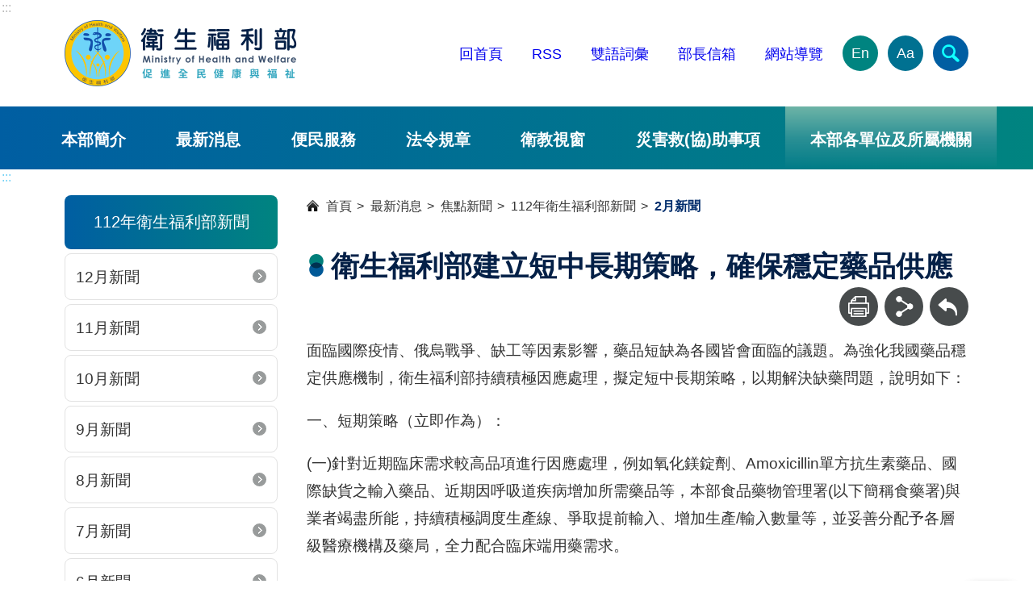

--- FILE ---
content_type: text/html; charset=utf-8
request_url: https://www.mohw.gov.tw/cp-6567-73790-1.html
body_size: 30415
content:
<!DOCTYPE html><html lang="zh-Hant-TW" class="no-js" xmlns="http://www.w3.org/1999/xhtml" xmlns:og="http://ogp.me/ns#" xmlns:fb="http://www.facebook.com/2008/fbml">
  <head>
    <meta property="og:type" content="website" xmlns="">
    <meta property="og:title" content="" xmlns="">
    <meta property="og:url" content="https://www.mohw.gov.tw/cp-6567-73790-1.html" xmlns="">
    <meta property="og:site_name" content="" xmlns="">
    <meta property="og:image" content="" xmlns="">
    <meta http-equiv="X-UA-Compatible" content="IE=edge" xmlns="">
    <meta name="viewport" content="width=device-width, initial-scale=1" xmlns="">
    <meta name="buildtime" content="" xmlns="">
    <link href="xslGip/Unit001/images/favicon.ico" rel="icon" type="image/x-icon" xmlns=""><!-- Google Tag Manager -->
<meta name="google-site-verification" content="9oeVnLmLqmu08orKNmabkc8gskljRfjDf10UF0cggq8" />
<script>(function(w,d,s,l,i){w[l]=w[l]||[];w[l].push({'gtm.start':
new Date().getTime(),event:'gtm.js'});var f=d.getElementsByTagName(s)[0],
j=d.createElement(s),dl=l!='dataLayer'?'&l='+l:'';j.async=true;j.src=
'https://www.googletagmanager.com/gtm.js?id='+i+dl;f.parentNode.insertBefore(j,f);
})(window,document,'script','dataLayer','GTM-MR2PHVD');</script>
<!-- End Google Tag Manager --><meta name="DC.Title" content="衛生福利部建立短中長期策略，確保穩定藥品供應" /><meta name="DC.Subject" content="衛生福利部建立短中長期策略，確保穩定藥品供應" /><meta name="DC.Creator" content="食品藥物管理署" /><meta name="DC.Publisher" content="食品藥物管理署" /><meta name="DC.Date" content="2023-02-27" /><meta name="DC.Identifier" content="A21000000I" /><meta name="DC.Type" content="文字" /><meta name="Category.Theme" content="250" /><meta name="Category.Cake" content="340" /><meta name="Category.Service" content="450" /><meta name="DC.Description" content="面臨國際疫情、俄烏戰爭、缺工等因素影響，藥品短缺為各國皆會面臨的議題。為強化我國藥品穩定供應機" /><meta name="DC.Contributor" content="食品藥物管理署" /><meta name="DC.Format" content="Text" /><meta name="DC.Relation" content="" /><meta name="DC.Source" content="食品藥物管理署" /><meta name="DC.Language" content="中文" /><meta name="DC.coverage.t.min" content="2023-02-27" /><meta name="DC.coverage.t.max" content="" /><meta name="DC.Rights" content="食品藥物管理署" /><meta name="Keywords" content="衛生福利部建立短中長期策略，確保穩定藥品供應" /><title xmlns="">衛生福利部建立短中長期策略，確保穩定藥品供應-
						衛生福利部</title><script src="xslGip/Unit001/js/jquery-3.7.1.min.js" xmlns=""></script><script src="/js/pageservice.js" xmlns=""></script><link rel="stylesheet" type="text/css" href="xslGip/Unit001/slick/slick.css" xmlns="">
    <link rel="stylesheet" type="text/css" href="xslGip/Unit001/css/style.css" xmlns="">
    <style xmlns="">.mainRow{width:92% !important;}</style>
  </head>
  <body><a class="goCenter" href="#aC" tabindex="0" xmlns="">按 Enter 到主內容區</a><header class="webHeader" xmlns=""><a class="accesskey" href="#aU" id="aU" accesskey="U" title="版頭區">:::</a><h1 aria-label="衛生福利部"><a href="mp-1.html"><img src="https://www.mohw.gov.tw/Public/Images/202405/779240515145235692.png" alt="衛福部LOGO"></a></h1><nav class="headNav"><ul><li><a href="https://www.mohw.gov.tw/mp-1.html">回首頁</a></li>
<li><a href="https://www.mohw.gov.tw/cp-2661-6125-1.html" target="_blank" title="另開新視窗">RSS</a></li>
<li><a href="https://www.mohw.gov.tw/lp-193-1.html" target="_blank" title="另開新視窗">雙語詞彙</a></li>
<li><a href="https://www.email.mohw.gov.tw/" target="_blank" title="另開新視窗">部長信箱</a></li>
<li><a href="https://www.mohw.gov.tw/sitemap-1.html" target="_blank" title="另開新視窗">網站導覽</a></li><li class="langEN"><a aria-label="English Version" href="https://www.mohw.gov.tw/mp-2.html" target="_blank" title="另開新視窗">En</a></li><li class="fontSize compound"><button type="button" aria-label="文字大小" aria-expanded="false">Aa</button><ul>
              <li><button class="smallFont" type="button">小</button></li>
              <li><button class="mediumFont" type="button">中</button></li>
              <li><button class="largeFont" type="button">大</button></li>
            </ul>
          </li>
        </ul></nav><button type="button" class="sidebarCtrl" aria-label="開啟側欄"></button><button type="button" class="searchCtrl" aria-label="簡易查詢" aria-expanded="false"></button><section class="search"><form id="SearchForm" action="sp-GS-1.html"><input name="Query" id="Query" type="text" placeholder="請輸入關鍵字"><input id="GSearchSend" type="button" value="查詢"></form><a class="adv" target="_blank" rel="noreferrer noopener" title="進階查詢(另開新視窗)" href="https://www.google.com.tw/advanced_search?hl=zh-TW&as_q=&num=100&as_sitesearch=www.mohw.gov.tw&cof=FORID%3A10&ie=UTF-8&sa=%E6%90%9C%E5%B0%8B&siteurl=www">進階</a><div class="hotKeywords"><span class="label">熱門關鍵字</span><ul>
            <li><a href="/sp-GS-1.html?Query=%E5%AF%92%E6%B5%81" target="_blank" title="寒流(另開新視窗)">寒流</a></li>
            <li><a href="https://www.hpa.gov.tw/Pages/List.aspx?nodeid=26" target="_blank" title="健康(另開新視窗)">健康</a></li>
            <li><a href="/sp-GS-1.html?Query=%E5%81%A5%E4%BF%9D" title="健保">健保</a></li>
            <li><a href="https://www.hpa.gov.tw/Pages/Detail.aspx?nodeid=4878&pid=19496" target="_blank" title="加熱菸(另開新視窗)">加熱菸</a></li>
          </ul>
        </div></section><script>
			$("#SearchForm").show();
			$(function(){
			  $('#Query').on('keypress', function (e) {
				var code = (e.keyCode ? e.keyCode : e.which);
				if (code == 13) {
				  SearchAction();
				}
			  });
			  $( "#GSearchSend").bind( "click keypress", function() {
				SearchAction();
			  });
			});
			function SearchAction(){
			  var Query='';
			  if($.trim($('#Query').val()) != ''){
				Query='sp-GS-1.html?Query='+encodeURI($('#Query').val());
			  }
			  else{
				Query='sp-GS-1.html';
			  }
			  window.open(Query);
			}
		</script><noscript>您的瀏覽器不支援javascript功能，若網頁功能無法正常使用時，請開啟瀏覽器Javscript狀態。</noscript><nav class="menu"><ul>
          <li><a href="np-3-1.html">本部簡介</a><ul style="display: none;">
              <li><a href="np-4-1.html">部長</a></li>
              <li><a href="lp-5-1.html">次長</a></li>
              <li><a href="np-6-1.html">主任秘書</a></li>
              <li><a href="lp-7-1.html">行政組織</a></li>
              <li><a href="lp-8-1.html">本部單位及所屬機關</a></li>
              <li><a href="np-9-1.html">使命願景及重大政策</a></li>
              <li><a href="np-10-1.html">政策報導</a></li>
              <li><a href="np-14-1.html">部徽設計說明</a></li>
            </ul>
          </li>
          <li><a href="np-15-1.html">最新消息</a><ul style="display: none;">
              <li><a href="np-16-1.html">焦點新聞</a></li>
              <li><a href="lp-4343-1.html">真相說明</a></li>
              <li><a href="np-18-1.html">公告訊息</a></li>
              <li><a href="lp-101-1.html">活動訊息</a></li>
              <li><a href="np-102-1.html">招標資訊</a></li>
              <li><a href="sp-SUOList-1.html">就業資訊</a></li>
            </ul>
          </li>
          <li><a href="np-19-1.html">便民服務</a><ul style="display: none;">
              <li><a href="np-4728-1.html">消費者保護</a></li>
              <li><a href="https://www.email.mohw.gov.tw/" target="_blank" title="部長信箱(另開新視窗)">部長信箱</a></li>
              <li><a href="https://eservice.mohw.gov.tw/" target="_blank" title="人民線上申辦服務專區(另開新視窗)">人民線上申辦服務專區</a></li>
              <li><a href="np-22-1.html">表單下載</a></li>
              <li><a href="np-23-1.html">諮詢服務專線</a></li>
              <li><a href="np-24-1.html">政府出版品</a></li>
              <li><a href="lp-3923-1.html">相關問題Q&A</a></li>
              <li><a href="https://www.mohw.gov.tw/lp-88-1-40.html">衛生福利e寶箱</a></li>
              <li><a href="lp-3930-1.html">業務網站系統</a></li>
              <li><a href="np-4506-1.html">性別平等專區</a></li>
              <li><a href="np-4507-1.html">政府資訊公開</a></li>
              <li><a href="np-7282-1.html">補助公告專區</a></li>
            </ul>
          </li>
          <li><a href="np-33-1.html">法令規章</a><ul style="display: none;">
              <li><a href="https://mohwlaw.mohw.gov.tw/" target="_blank" title="衛生福利法規檢索系統(另開新視窗)">衛生福利法規檢索系統</a></li>
              <li><a href="https://newlaw.mohw.gov.tw/" target="_blank" title="法規通報(另開新視窗)">法規通報</a></li>
              <li><a href="https://law.moj.gov.tw/Index.aspx" target="_blank" title="全國法規資料庫(另開新視窗)">全國法規資料庫</a></li>
              <li><a href="https://gazette.nat.gov.tw/egFront/" target="_blank" title="行政院公報資訊網(另開新視窗)">行政院公報資訊網</a></li>
              <li><a href="np-41-1.html">反貪資訊網</a></li>
              <li><a href="np-42-1.html">遊說法專區</a></li>
              <li><a href="lp-3704-1.html">法規鬆綁</a></li>
              <li><a href="lp-6616-1.html">勤休新制專區</a></li>
              <li><a href="np-7309-1.html">公益揭弊者保護法專區</a></li>
              <li><a href="np-7361-1.html">國家機密保護專區</a></li>
            </ul>
          </li>
          <li><a href="np-34-1.html">衛教視窗</a><ul style="display: none;">
              <li><a href="lp-43-1.html">宣傳資訊</a></li>
              <li><a href="lp-44-1.html">宣傳影片</a></li>
            </ul>
          </li>
          <li><a href="np-4419-1.html">災害救(協)助事項</a><ul style="display: none;">
              <li><a href="np-7372-1.html">鳳凰颱風災害救(協)助事項</a></li>
              <li><a href="np-7354-1.html">花蓮馬太鞍溪堰塞湖專區</a></li>
              <li><a href="lp-6672-1.html">日本能登半島震災專案</a></li>
              <li><a href="lp-6584-1.html">土耳其震災專案</a></li>
              <li><a href="lp-5127-1.html">0402臺鐵408次列車事故專區</a></li>
              <li><a href="np-4420-1.html">0206花蓮震災訊息彙整</a></li>
              <li><a href="https://topics.mohw.gov.tw/0627ACCIDENT/mp-202.html" target="_blank" title="八仙樂園粉塵暴燃專區(另開新視窗)">八仙樂園粉塵暴燃專區</a></li>
            </ul>
          </li>
          <li class="we"><a href="javascript:;" class="unitorgan" title="本部各單位及所屬機關">本部各單位及所屬機關</a><ul style="display: none;">
              <li><a target="_blank" href="https://dep.mohw.gov.tw/CSO/mp-100.html" title="主任秘書室(另開新視窗)">主任秘書室</a></li>
              <li><a target="_blank" href="https://dep.mohw.gov.tw/DOPL/mp-101.html" title="綜合規劃司(另開新視窗)">綜合規劃司</a></li>
              <li><a target="_blank" href="https://dep.mohw.gov.tw/DOSI/mp-102.html" title="社會保險司(另開新視窗)">社會保險司</a></li>
              <li><a target="_blank" href="https://dep.mohw.gov.tw/DOSAASW/mp-103.html" title="社會救助及社工司(另開新視窗)">社會救助及社工司</a></li>
              <li><a target="_blank" href="https://dep.mohw.gov.tw/DOLTC/mp-123.html" title="長期照顧司(另開新視窗)">長期照顧司</a></li>
              <li><a target="_blank" href="https://dep.mohw.gov.tw/DONAHC/mp-104.html" title="護理及健康照護司(另開新視窗)">護理及健康照護司</a></li>
              <li><a target="_blank" href="https://dep.mohw.gov.tw/DOPS/mp-105.html" title="保護服務司(另開新視窗)">保護服務司</a></li>
              <li><a target="_blank" href="https://dep.mohw.gov.tw/DOMA/mp-106.html" title="醫事司(另開新視窗)">醫事司</a></li>
              <li><a target="_blank" href="https://dep.mohw.gov.tw/DOMHAOH/mp-107.html" title="心理健康司(另開新視窗)">心理健康司</a></li>
              <li><a target="_blank" href="https://dep.mohw.gov.tw/DOOH/mp-124.html" title="口腔健康司(另開新視窗)">口腔健康司</a></li>
              <li><a target="_blank" href="https://dep.mohw.gov.tw/DOCMAP/mp-108.html" title="中醫藥司(另開新視窗)">中醫藥司</a></li>
              <li><a target="_blank" href="https://dep.mohw.gov.tw/DOSA/mp-109.html" title="秘書處(另開新視窗)">秘書處</a></li>
              <li><a target="_blank" href="https://dep.mohw.gov.tw/DOPE/mp-110.html" title="人事處(另開新視窗)">人事處</a></li>
              <li><a target="_blank" href="https://dep.mohw.gov.tw/DOCSE/mp-111.html" title="政風處(另開新視窗)">政風處</a></li>
              <li><a target="_blank" href="https://dep.mohw.gov.tw/DOA/mp-112.html" title="會計處(另開新視窗)">會計處</a></li>
              <li><a target="_blank" href="https://dep.mohw.gov.tw/DOS/mp-113.html" title="統計處(另開新視窗)">統計處</a></li>
              <li><a target="_blank" href="https://dep.mohw.gov.tw/DOIM/mp-114.html" title="資訊處(另開新視窗)">資訊處</a></li>
              <li><a target="_blank" href="https://dep.mohw.gov.tw/LAC/mp-115.html" title="法規會(另開新視窗)">法規會</a></li>
              <li><a target="_blank" class="organ" href="https://www.hso.mohw.gov.tw/" title="附屬醫療及社會福利機構管理會(另開新視窗)">附屬醫療及社會福利機構管理會</a></li>
              <li><a target="_blank" href="https://dep.mohw.gov.tw/NHIC/mp-116.html" title="全民健康保險會(另開新視窗)">全民健康保險會</a></li>
              <li><a target="_blank" href="https://dep.mohw.gov.tw/NHIDSB/mp-117.html" title="全民健康保險爭議審議會(另開新視窗)">全民健康保險爭議審議會</a></li>
              <li><a target="_blank" class="organ" href="https://www.hwwtc.mohw.gov.tw/" title="衛生福利人員訓練中心(另開新視窗)">衛生福利人員訓練中心</a></li>
              <li><a target="_blank" href="https://dep.mohw.gov.tw/NPSC/mp-118.html" title="國民年金監理會(另開新視窗)">國民年金監理會</a></li>
              <li><a target="_blank" href="https://dep.mohw.gov.tw/OOIC/mp-119.html" title="國際合作組(另開新視窗)">國際合作組</a></li>
              <li><a target="_blank" href="https://dep.mohw.gov.tw/PRO/mp-120.html" title="公共關係室(另開新視窗)">公共關係室</a></li>
              <li><a target="_blank" href="https://dep.mohw.gov.tw/TDU/mp-121.html" title="科技發展組(另開新視窗)">科技發展組</a></li>
              <li><a target="_blank" href="https://dep.mohw.gov.tw/CLU/mp-122.html" title="國會聯絡組(另開新視窗)">國會聯絡組</a></li>
              <li><a target="_blank" class="organ" href="https://www.sfaa.gov.tw/" title="社會及家庭署(另開新視窗)">社會及家庭署</a></li>
              <li><a target="_blank" class="organ" href="https://www.cdc.gov.tw/" title="疾病管制署(另開新視窗)">疾病管制署</a></li>
              <li><a target="_blank" class="organ" href="https://www.fda.gov.tw/" title="食品藥物管理署(另開新視窗)">食品藥物管理署</a></li>
              <li><a target="_blank" class="organ" href="https://www.hpa.gov.tw/" title="國民健康署(另開新視窗)">國民健康署</a></li>
              <li><a target="_blank" class="organ" href="https://www.nhi.gov.tw/" title="中央健康保險署(另開新視窗)">中央健康保險署</a></li>
              <li><a target="_blank" class="organ" href="https://www.nricm.edu.tw" title="國家中醫藥研究所(另開新視窗)">國家中醫藥研究所</a></li>
            </ul>
          </li>
        </ul></nav></header><aside class="sidebar" xmlns=""></aside><main class="main" xmlns=""><a class="accesskey" href="#aC" id="aC" accesskey="C" title="主要內容區">:::</a><div class="mainRow">
        <div class="columnLeft">
          <div class="head">112年衛生福利部新聞</div><section class="npShortcut"><ul>
              <li><a href="lp-6557-1.html" title="12月新聞">12月新聞</a></li>
              <li><a href="lp-6558-1.html" title="11月新聞">11月新聞</a></li>
              <li><a href="lp-6559-1.html" title="10月新聞">10月新聞</a></li>
              <li><a href="lp-6560-1.html" title="9月新聞">9月新聞</a></li>
              <li><a href="lp-6561-1.html" title="8月新聞">8月新聞</a></li>
              <li><a href="lp-6562-1.html" title="7月新聞">7月新聞</a></li>
              <li><a href="lp-6563-1.html" title="6月新聞">6月新聞</a></li>
              <li><a href="lp-6564-1.html" title="5月新聞">5月新聞</a></li>
              <li><a href="lp-6565-1.html" title="4月新聞">4月新聞</a></li>
              <li><a href="lp-6566-1.html" title="3月新聞">3月新聞</a></li>
              <li class="here"><a href="lp-6567-1.html" title="2月新聞">2月新聞</a></li>
              <li><a href="lp-6568-1.html" title="1月新聞">1月新聞</a></li>
            </ul></section></div>
        <div class="columnRight">
          <div class="breadcrumb" title="瀏覽路徑">
            <ul>
              <li><a title="首頁" href="mp-1.html">
						首頁
					</a></li>
              <li><a title="最新消息" href="np-15-1.html">最新消息</a></li>
              <li><a title="焦點新聞" href="np-16-1.html">焦點新聞</a></li>
              <li><a title="112年衛生福利部新聞" href="np-6556-1.html">112年衛生福利部新聞</a></li>
              <li><a title="2月新聞" href="np-6567-1.html">2月新聞</a></li>
            </ul>
          </div>
          <div class="pageHeader">
            <h2>衛生福利部建立短中長期策略，確保穩定藥品供應</h2><section class="funcBar"><ul>
                <li class="print"><button id="PriBtn" type="button" aria-label="列印"></button></li>
                <li class="share compound"><button type="button" aria-label="分享" aria-expanded="false"></button><ul>
                    <li><a title="facebook(另開新視窗)" href="javascript:FBShare('https://www.mohw.gov.tw/cp-6567-73790-1.html')"><img src="xslGip/Unit001/images/icon_fb.svg" alt="facebook"></a></li>
                    <li><a title="line(另開新視窗)" href="javascript:LineShare('https://www.mohw.gov.tw/cp-6567-73790-1.html')"><img src="xslGip/Unit001/images/icon_line.svg" alt="line"></a></li>
                    <li><a title="twitter(另開新視窗)" href="javascript:TwitterShare('https://www.mohw.gov.tw/cp-6567-73790-1.html')"><img src="xslGip/Unit001/images/icon_X.svg" alt="twitter"></a></li>
                  </ul>
                </li>
                <li class="back"><a href="javascript:history.back();" aria-label="回上一頁">回上一頁</a><NOSCRIPT>( alt + ← 回上一頁)</NOSCRIPT>
                </li>
              </ul></section><script type="text/javascript">
			function FBShare(link) {
				window.open("http://www.facebook.com/sharer.php?u=" + encodeURIComponent(link) + "&t=" + encodeURIComponent(document.title) ,'FBLIKE',config='height=500,width=500');
			}
			function TwitterShare(link) {
			  window.open("https://twitter.com/share?url=" + encodeURIComponent(link) ,'Twitter',config='height=500,width=500');
			}
			function LineShare(link) {
			  window.open("http://line.naver.jp/R/msg/text/" + encodeURIComponent(document.title) + " :: " + encodeURIComponent(link) ,'Line',config='height=500,width=500');
			}
			$('#PriBtn').click(function(){
				window.location.href = window.location.href.replace('cp','fp');
			});
			</script></div><section class="cp"><article class="cpArticle"><p>面臨國際疫情、俄烏戰爭、缺工等因素影響，藥品短缺為各國皆會面臨的議題。為強化我國藥品穩定供應機制，衛生福利部持續積極因應處理，擬定短中長期策略，以期解決缺藥問題，說明如下：</p>

<p>一、短期策略（立即作為）：</p>

<p>(一)針對近期臨床需求較高品項進行因應處理，例如氧化鎂錠劑、Amoxicillin單方抗生素藥品、國際缺貨之輸入藥品、近期因呼吸道疾病增加所需藥品等，本部食品藥物管理署(以下簡稱食藥署)與業者竭盡所能，持續積極調度生產線、爭取提前輸入、增加生產/輸入數量等，並妥善分配予各層級醫療機構及藥局，全力配合臨床端用藥需求。</p>

<p>(二)妥善處理藥價調整事宜：本部中央健康保險署(以下簡稱健保署)今年4月擬實施之「全民健康保險費用分配比率目標制(DET)」，將考量疫情、俄烏戰爭及通貨膨脹等因素，適度調降藥價品項數和調整額度。</p>

<p>二、中期策略：</p>

<p>(一)建立常設防缺藥處理中心：為加速處理缺藥事件，將採專人專責及跨部門合作，研擬防缺藥政策以提前預防藥品短缺，強化跨部門資料整合及主動監測，以早期發現缺藥事件，並透過跨部門合作及早介入，以穩定藥品供應。</p>

<p>(二)優化藥品供應資訊傳遞：食藥署持續透過多元管道傳遞藥品供應及替代藥品資訊，除公布於「藥品供應資訊平台」，並透過健保署VPN週知醫療機構及藥局、每週函請相關醫學會及公協會轉知會員等，近期將再精進訊息之可近性及廣度，包括建立藥品供應資訊opendata，以利導入醫療機構醫令系統及藥局管理系統。</p>

<p>三、長期策略：</p>

<p>(一)檢討現行健保藥價政策，包括研擬指示藥品之價格保護、針對缺藥品項進行藥價檢討；啓動藥品支出目標 (DET)之檢討、規劃建立風險管控機制、規劃全國統一採購試辦計畫；全面檢討健保藥價政策，對於必要性藥品給予適當價格保護機制。</p>

<p>(二)鼓勵國產學名藥生產：針對屆專利期的藥品，鼓勵輔導國產業者生產，以確保原廠藥品短缺時，有國產學名藥予以因應。</p>

<p>&nbsp; &nbsp; &nbsp; 食藥署已建立「<a href="https://dsms.fda.gov.tw/" target="_blank" title="另開新視窗">藥品供應資訊平台</a>」（通報專線:02-2787-8249），醫療機構及藥局倘有藥品短缺情形，可至該平台查詢或通報，食藥署將立即予以處理。</p></article><section class="poInfo"><ul>
                <li>建檔日期：<time>112-02-27</time></li>
                <li>更新時間：<time>112-03-01</time></li>
                <li>資料來源：食品藥物管理署</li>
              </ul></section></section></div>
      </div></main><footer class="webFooter" xmlns=""><a class="accesskey" href="#aZ" id="aZ" accesskey="Z" title="頁腳區">:::</a><footer class="webFooter"><a accesskey="Z" class="accesskey" href="#aZ" id="aZ" title="頁腳區">:::</a>
<div class="fatFooter"><button class="fatFootCtrl" data-alttext="開啟" type="button">收合</button>
<nav class="siteTree">
<ul>
	<li><a href="np-3-1.html" title="本部簡介">本部簡介</a>
	<ul>
		<li><a href="np-4-1.html" title="部長">部長</a></li>
		<li><a href="np-5-1.html" title="次長">次長</a></li>
		<li><a href="np-6-1.html" title="主任秘書">主任秘書</a></li>
		<li><a href="lp-7-1.html" title="行政組織">行政組織</a></li>
		<li><a href="np-8-1.html" title="本部單位及所屬機關">本部單位及所屬機關</a></li>
		<li><a href="np-9-1.html" title="使命願景及重大政策">使命願景及重大政策</a></li>
		<li><a href="np-10-1.html" title="政策報導">政策報導</a></li>
		<li><a href="np-14-1.html" title="部徽設計說明">部徽設計說明</a></li>
	</ul>
	</li>
	<li><a href="np-15-1.html" title="最新消息">最新消息</a>
	<ul>
		<li><a href="lp-16-1.html" title="焦點新聞">焦點新聞</a></li>
		<li><a href="https://www.mohw.gov.tw/lp-4343-1.html" title="真相說明">真相說明</a></li>
		<li><a href="lp-18-1.html" title="公告訊息">公告訊息</a></li>
		<li><a href="lp-101-1.html" title="活動訊息">活動訊息</a></li>
		<li><a href="lp-102-1.html" title="招標資訊">招標資訊</a></li>
		<li><a href="sp-SUOList-1.html" title="就業資訊">就業資訊</a></li>
	</ul>
	</li>
	<li><a href="np-19-1.html" title="便民服務">便民服務</a>
	<ul>
		<li><a href="https://www.mohw.gov.tw/np-4728-1.html" title="消費者保護">消費者保護</a></li>
		<li><a href="https://www.email.mohw.gov.tw/" target="_blank" title="部長信箱(另開新視窗)">部長信箱</a></li>
		<li><a href="https://eservice.mohw.gov.tw/Login" target="_blank" title="線上申辦服務專區(另開新視窗)">人民線上申辦服務專區</a></li>
		<li><a href="np-22-1.html" title="表單下載">表單下載</a></li>
		<li><a href="np-23-1.html" title="諮詢服務專線">諮詢服務專線</a></li>
		<li><a href="https://www.mohw.gov.tw/np-24-1.html" title="政府出版品">政府出版品</a></li>
		<li><a href="np-32-1.html" title="電子報訂閱專區">電子報訂閱</a></li>
		<li><a href="https://www.mohw.gov.tw/lp-3923-1.html" title="相關問題Q&A">相關問題Q&A</a></li>
		<li><a href="https://www.mohw.gov.tw/lp-88-1-40.html" title="衛生福利e寶箱">衛生福利e寶箱</a></li>
		<li><a href="https://www.mohw.gov.tw/lp-3930-1.html" title="常用查詢">常用查詢</a></li>
		<li><a href="https://www.mohw.gov.tw/np-4507-1.html">政府資訊公開</a></li>
		<li><a href="https://www.mohw.gov.tw/np-7282-1.html">補助公告專區</a></li>
	</ul>
	</li>
	<li><a href="np-33-1.html" title="法令規章">法令規章</a>
	<ul>
		<li><a href="https://mohwlaw.mohw.gov.tw/Default.aspx" target="_blank" title="衛生福利法規檢索系統(另開新視窗)">衛生福利法規檢索系統</a></li>
		<li><a href="https://newlaw.mohw.gov.tw/" target="_blank" title="法規通報(另開新視窗)">法規通報</a></li>
		<li><a href="https://law.moj.gov.tw/" target="_blank" title="全國法規資料庫(另開新視窗)">全國法規資料庫</a></li>
		<li><a href="https://gazette.nat.gov.tw/egFront/" target="_blank" title="行政院公報資訊網(另開新視窗)">行政院公報資訊網</a></li>
		<li><a href="np-41-1.html" title="反貪資訊網">反貪資訊網</a></li>
		<li><a href="np-42-1.html" title="遊說法專區">遊說法專區</a></li>
		<li><a href="https://www.mohw.gov.tw/lp-3704-1.html" title="法規鬆綁">法規鬆綁</a></li>
		<li><a href="https://www.mohw.gov.tw/lp-6616-1.html" title="法規鬆綁">勤休新制專區</a></li>
	</ul>
	</li>
	<li><a href="np-34-1.html" title="衛教視窗">衛教視窗 </a>
	<ul>
		<li><a href="np-43-1.html" title="宣導專區">宣傳資訊</a></li>
		<li><a href="lp-44-1.html" title="影音專區">宣傳影片</a></li>
	</ul>
	</li>
	<li><a href="np-186-1.html" title="相關連結">相關連結</a>
	<ul>
		<li><a href="https://eip01.mohw.gov.tw/" target="_blank" title="(另開新視窗)">員工入口網</a></li>
	</ul>
	</li>
</ul>
</nav>
</div>
</footer><div class="middle">
<div class="logo"><img alt="" src="xslGip/Unit001/publicData/logo.png" /></div>

<div class="contactInfo">
<p>衛生福利部地址：115204 台北市南港區忠孝東路6段488號</p>

<p>總機電話：(02)8590-6666 傳真號碼：(02)8590-6000</p>
</div>

<ul class="imageLinks">
	<li class="disk"><a aria-label="facebook(另開新視窗)" href="https://www.mohw.gov.tw/cp-81-9428-1.html"><img alt="facebook" src="xslGip/Unit001/images/icon_fb.svg" title="另開新視窗" /></a></li>
	<li class="disk"><a aria-label="Line(另開新視窗)" href="https://www.mohw.gov.tw/cp-81-37724-1.html"><img alt="Line" src="xslGip/Unit001/images/icon_line.svg" title="另開新視窗" /></a></li>
	<li class="disk"><a aria-label="X (舊稱 Twitter)(另開新視窗)" href="https://x.com/MOHW_Taiwan" target="_blank"><img alt="X (Twiter)" src="xslGip/Unit001/images/icon_x.svg" title="另開新視窗" /></a></li>
	<li class="disk"><a aria-label="YouTube(另開新視窗)" href="https://www.mohw.gov.tw/cp-81-9463-1.html" target=""><img alt="YouTube" src="xslGip/Unit001/images/icon_youTube.svg" title="另開新視窗" /></a></li>
	<li class="badge"><a aria-label="我的E政府(另開新視窗)" href="https://www.gov.tw/" target="_blank"><img alt="eGOV" src="xslGip/Unit001/images/egov.png" title="另開新視窗" /></a></li>
	<li class="badge"><a aria-label="無障礙2.0 AA 標章(另開新視窗)" href="https://accessibility.moda.gov.tw/Applications/Detail?category=20231227102540" target="_blank"><img alt="無障礙標章" src="xslGip/Unit001/images/aa.webp" title="另開新視窗" /></a></li>
</ul>
</div>

<div class="base">
<ul class="textLinks">
	<li><a href="https://www.mohw.gov.tw/cp-81-156-1.html">位置圖</a></li>
	<li><a href="https://www.mohw.gov.tw/cp-81-157-1.html">資訊安全政策</a></li>
	<li><a href="https://www.mohw.gov.tw/cp-81-158-1.html">隱私權政策</a></li>
	<li><a href="https://www.mohw.gov.tw/cp-81-155-1.html">政府網站資料開放宣告</a></li>
</ul>

<div class="visiters">瀏覽人次：987654321</div>
</div></footer><button type="button" title="回到頁面頂端" class="goTop" xmlns="">TOP</button><script xmlns="">
			$('.visiters').html('瀏覽人次：0');
		</script><button type="button" title="回到頁面頂端" class="goTop" xmlns="">TOP</button><script src="xslGip/Unit001/slick/slick.min.js" xmlns=""></script><script src="xslGip/Unit001/js/jquery.touchSwipe.min.js" xmlns=""></script><script src="xslGip/Unit001/js/uieffect.js" xmlns=""></script></body>
</html>

--- FILE ---
content_type: text/html; charset=utf-8
request_url: https://www.mohw.gov.tw/svcs-pagecounter.html
body_size: 235
content:
{"Status":"1","Message":"","PageViewCount":"1934"}

--- FILE ---
content_type: text/plain
request_url: https://www.google-analytics.com/j/collect?v=1&_v=j102&a=736808968&t=pageview&_s=1&dl=https%3A%2F%2Fwww.mohw.gov.tw%2Fcp-6567-73790-1.html&ul=en-us%40posix&dt=%E8%A1%9B%E7%94%9F%E7%A6%8F%E5%88%A9%E9%83%A8%E5%BB%BA%E7%AB%8B%E7%9F%AD%E4%B8%AD%E9%95%B7%E6%9C%9F%E7%AD%96%E7%95%A5%EF%BC%8C%E7%A2%BA%E4%BF%9D%E7%A9%A9%E5%AE%9A%E8%97%A5%E5%93%81%E4%BE%9B%E6%87%89-%20%E8%A1%9B%E7%94%9F%E7%A6%8F%E5%88%A9%E9%83%A8&sr=1280x720&vp=1280x720&_u=YEBAAAABAAAAAC~&jid=1017568031&gjid=368858847&cid=1808449693.1769691787&tid=UA-42655323-1&_gid=1145281532.1769691787&_r=1&_slc=1&gtm=45He61r1n81MR2PHVDv77099264za200zd77099264&gcd=13l3l3l3l1l1&dma=0&tag_exp=103116026~103200004~104527906~104528501~104684208~104684211~115938465~115938468~116185181~116185182~116988315~116992597~117041587&z=212116646
body_size: -449
content:
2,cG-6G4JYZL0QM

--- FILE ---
content_type: image/svg+xml
request_url: https://www.mohw.gov.tw/xslGip/Unit001/images/icon_fb.svg
body_size: 638
content:
<?xml version="1.0" encoding="UTF-8"?><svg id="_層_1" xmlns="http://www.w3.org/2000/svg" viewBox="0 0 128 128"><defs><style>.cls-1{fill:#fff;}.cls-2{fill:#3a5691;}</style></defs><rect class="cls-2" width="128" height="128"/><path id="f_center" class="cls-1" d="M70.33,104v-34.66h11.64l1.74-13.51h-13.38v-8.63c0-3.92,1.08-6.58,6.7-6.58h7.15v-12.08c-1.24-.16-5.48-.53-10.42-.53-10.32,0-17.38,6.29-17.38,17.85v9.96h-11.66v13.51h11.66v34.66h13.95Z"/></svg>